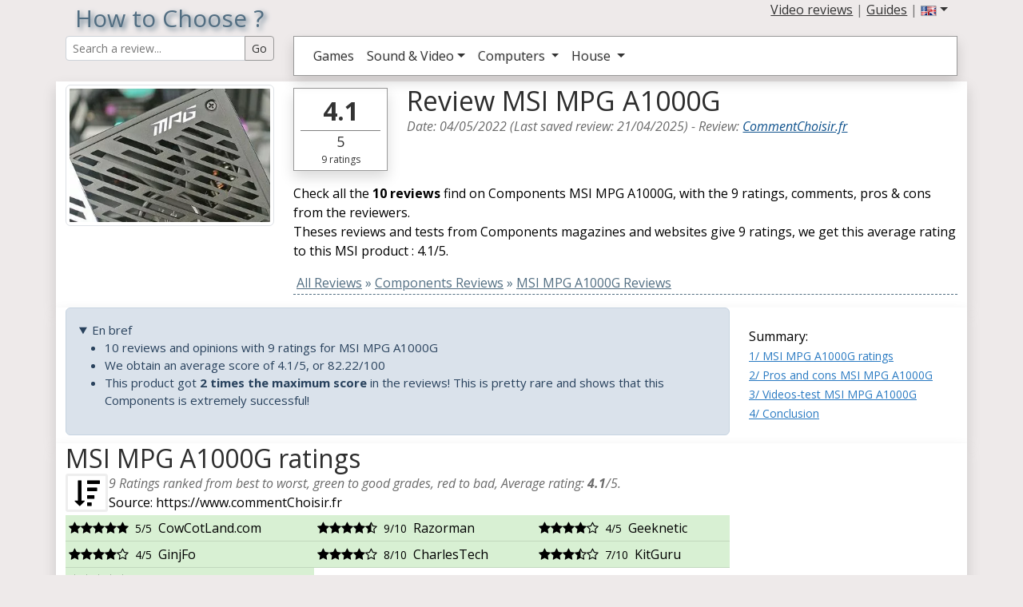

--- FILE ---
content_type: text/html; charset=iso-8859-1
request_url: https://www.commentchoisir.fr/en/review-MSI_MPG+A1000G.htm
body_size: 10822
content:
<!DOCTYPE html>
<html lang="en">
<head>
<title>MSI MPG A1000G Review: 10 reviews and 9 ratings: 4.1/5 on average</title>
<meta http-equiv="content-type" content="text/html;charset=ISO-8859-1">
<meta name="viewport" content="width=device-width, initial-scale=1.0">
<meta name="description" content="All 10 reviews find for Components MSI MPG A1000G. Pros & Cons, rating & review.">  
<meta name="keywords" content="review,Components,MSI,MPG A1000G,news,rating,tests,pros and cons,note,choice">
<meta http-equiv="X-UA-Compatible" content="IE=edge">
<link rel="dns-prefetch" href="https://cdnjs.cloudflare.com">
<link rel="dns-prefetch" href="https://www.googletagmanager.com/">
<link rel="preconnect" href="https://fonts.googleapis.com">
<link rel="preconnect" href="https://fonts.gstatic.com" crossorigin>
<meta name="robots" content="max-image-preview:large">
<link rel="canonical" href="https://www.commentchoisir.fr/en/review-MSI_MPG+A1000G.htm"/>
<link rel="alternate" hreflang="fr" href="https://www.commentchoisir.fr/test-MSI_MPG+A1000G.htm" />
<link rel="alternate" hreflang="de" href="https://www.commentchoisir.fr/de/test-MSI_MPG+A1000G.htm" />
<link rel="alternate" hreflang="es" href="https://www.commentchoisir.fr/es/analisis-MSI_MPG+A1000G.htm" />
<link rel="shortcut icon" href="https://www.commentchoisir.fr/img/ico_commentchoisir.gif" />
<link rel="preload" as="image" href="https://www.commentchoisir.fr/images/news/161187.jpg">
<link href="https://www.commentchoisir.fr/css/bootstrap.spacelab.min.css" rel="stylesheet">
<link href="https://cdnjs.cloudflare.com/ajax/libs/font-awesome/4.0.3/css/font-awesome.css" rel="stylesheet" />

<style type="text/css">
.amazdiv{margin:0;min-height:188px;background:white;border:1px solid #6D0019}.amazdivsticky{min-height:118px;}.amazdivtitre{text-align:center;line-height:1.0;height:33px;max-height:33px;overflow:hidden}.amaztitre{margin:0;padding:0;color:#6D0019;font-size:16px;line-height:1.0}.divnoteglobale{background:white;border:1px solid black;padding:4px;margin-top:8px;margin:4px;height:95px;width:80px;text-align:center;font-size:30px}.divtest{font-size:14px;margin-top:7px;margin-bottom:7px;padding-bottom:7px;border-bottom:1px solid grey}.alert{font-size:15px;margin-bottom:10px}.divtestnote{background:white;text-align:center;width:45px;height:45px;margin-right:4px;margin-left:4px;padding:4px;padding-bottom:6px;margin-top:0px;color:green;border:1px solid green}.divtestnotemax{border-top:1px solid green}.divtestnotebad{color:#a94442;border:1px solid #a94442}.divtestnotemaxbad{border-top:1px solid #a94442}.divtesttitre{color:black;font-size:24px;padding-top:2px}.divplateforme{background:#adcedb}.media-heading{margin:0;line-height:1.0}.score{font-size:18px;line-height:1.0}.notegreen{color:green}.notered{color:#a94442}#backgroundLink{position: fixed;width: 100%;height: 100%;top:127px;left: 0;}.backwhite{background:white !important}#amazvertical{position:sticky;top:0}em, h2 small{color:#6b6b6b}p{font-size:16px}h1,h2,h3,h4,h5,h6,hr,form{margin:0;padding:0}.h1_style{ font-weight:normal;font-size:30px;margin: 0;padding: 5px 0;text-align: center;color:rgb(82,110,130)}.sous_titre{letter-spacing:0.3em;text-transform: uppercase;position:relative;margin:0;padding:0;top:-2px;}.sh_b{-moz-box-shadow:1px 1px 12px rgb(82,110,130);-webkit-box-shadow:1px 1px 12px rgb(82,110,130);box-shadow:1px 1px 12px rgb(82,110,130)}.sh_t{text-shadow:rgb(82,110,130) 0.1em 0.1em 0.2em}.divborder{ border:1px solid black;-moz-border-radius: 25px 10px / 10px 25px;border-radius: 25px 10px / 10px 25px;z-index:5;background:white}.amazdivimage{height:120px;max-height:120px;overflow:hidden;text-align:center}.amazdivimagesticky{height:60px;max-height:60px;overflow:hidden;text-align:center}.idxopaque{padding:2px;background: none repeat scroll 0 0 #FFF;opacity:0.8;line-height:0.9;bottom: 0;left: 0;position: absolute;right: 0;max-height:40px;overflow:hidden}.idxopaque_jeux{padding:2px !important;background: none repeat scroll 0 0 #FFF;opacity:0.9;line-height:0.9;bottom: 0;left: 0;position: absolute;right: 0;overflow:hidden}.div_element{overflow:hidden;margin-bottom:7px;position:relative}.div_element span{color:#d24441}.idx_categ{margin-top:15px;}.idx_border{border-top:2px solid #337ab7;}.div_footer{background:white;margin-top:10px;margin-bottom:7px}.backwhite{background:white !important}.caption_test{font-size:14px;padding:2px;text-decoration:none;background: none repeat scroll 0 0 #FFF;opacity:0.8;line-height:0.9;bottom: 0;left: 0;position: absolute;right: 0;max-height:70px;overflow:hidden}.caption_test strong{color:#337ab7;font-size:16px}.caption_test strong:hover{text-decoration:underline}.media_test{font-size:14px;padding:0;text-decoration:none;color:black}.media_test span{color:rgb(232,110,110)}.media_test strong{color:#337ab7;font-size:14px}.media_test strong:hover{text-decoration:underline}.link_text{text-decoration:none;color:black}
</style>


<script async src="https://www.googletagmanager.com/gtag/js?id=G-0WRXEQSCL4"></script>
<script>
  window.dataLayer = window.dataLayer || [];
  function gtag(){dataLayer.push(arguments);}
  gtag('js', new Date());
  gtag('set', 'content_group', 'Components'); 
  gtag('config', 'G-0WRXEQSCL4');
</script>

<meta name="twitter:card" content="summary_large_image" />
<meta name="twitter:site" content="@CCommentchoisir" />
<meta name="twitter:title" content="MSI MPG A1000G Review: 10 reviews and 9 ratings: 4.1/5 on average" />
<meta name="twitter:description" content="All 10 reviews find for Components MSI MPG A1000G. Pros & Cons, rating & review." />
<meta name="og:url" content="https://www.commentchoisir.fr/en/review-MSI_MPG+A1000G.htm" /><meta name="og:title" content="MSI MPG A1000G Review: 10 reviews and 9 ratings: 4.1/5 on average" />
<meta name="og:description" content="All 10 reviews find for Components MSI MPG A1000G. Pros & Cons, rating & review." />
<meta name="og:image" content="https://www.commentchoisir.fr/images/rating/MSI_MPG_A1000G_en.jpg" />
<meta name="twitter:image" content="https://www.commentchoisir.fr/images/rating/MSI_MPG_A1000G_en.jpg" />
</head>
<body style="background-color:rgb(238, 234, 234)">
<div class='container' style='position:relative'>
	<header style='margin-bottom:7px'>
	<div class="row m-0">
		<div class='col-sm-12 col-lg-3'>
			<a href='https://www.commentchoisir.fr/en/' style='text-decoration:none'>
						<strong class='h1_style sh_t' style='font-size:30px'>How to Choose ?</strong>
						</a>
		</div>
		<div class='col-lg-9'>
			<div class="d-none d-lg-block m-0 p-0">
			<div class="d-flex flex-row-reverse m-0 p-0">
				  
					<div class="dropdown">
					<a href="#" class="dropdown-toggle text-dark" role="button" data-bs-toggle="dropdown" aria-expanded="false"><img src="https://www.commentchoisir.fr/img/us-uk.png" alt="EN" width="20" height="20"></a>
					<ul class="dropdown-menu dropdown-menu-end dropdown-menu-lg-start" role="menu">
                      <li id='lang_fr'><a class="dropdown-item text-dark" href="https://www.commentchoisir.fr/test-MSI_MPG+A1000G.htm" title="French version"><img src="https://www.commentchoisir.fr/img/fr.png" alt="FR" width="32" height="32"></a></li>
                      <li id='lang_de'><a class="dropdown-item text-dark" href="https://www.commentchoisir.fr/de/test-MSI_MPG+A1000G.htm" title="German version"><img src="https://www.commentchoisir.fr/img/de.png" alt="DE" width="32" height="32"></a></li>
                      <li id='lang_es'><a class="dropdown-item text-dark" href="https://www.commentchoisir.fr/es/analisis-MSI_MPG+A1000G.htm" title="Spannish version"><img src="https://www.commentchoisir.fr/img/es.png" alt="ES" width="32" height="32"></a></li>
					</ul>
					</div>
					<div>&nbsp;</div>
					<div>
					<a class="text-dark" href="/en/video_reviews.htm" title="video review">Video reviews</a> | 
					<a class="text-dark" href="/en/articles/" title="articles">Guides</a> | 
					</div>
						</div>
			</div>
		</div>
	</div>
	<div class="row">
	 <div class='col-lg-3'>
		<div class="d-none d-lg-block">
			<form method="get" action="/en/recherche.php">
			<div class="input-group input-group-sm">
			  <input type="text" class="form-control text-dark" style='color:#526e82' id="search_top" name='q' value="" placeholder="Search a review..." aria-label="Search Reviews" aria-describedby="button-go">
			  <input class="btn btn-outline-secondary text-dark" type="submit" value='Go' id="button-go">
			</div>
			</form>
		</div>
	 </div>
	 <div class='col-sm-12 col-lg-9'>

		   <nav class="navbar navbar-expand-lg border bg-white border-secondary shadow text-black p-1 m-0" role="navigation"><div class="container-fluid"><form method="get" class="d-flex d-lg-none" action="/en/recherche.php"><div class="input-group input-group-sm"><input type="text" class="form-control" style='color:#526e82' id="search_top2" name='q' value="" placeholder="Search a review..." aria-label="Search Reviews" aria-describedby="button-go2"><input class="btn btn-outline-secondary text-dark" type="submit" value='Go' id="button-go2"></div></form><button class="navbar-toggler" type="button" data-bs-toggle="collapse" data-bs-target="#navbarSupportedContent" aria-controls="navbarSupportedContent" aria-expanded="false" aria-label="Toggle navigation"><span class="navbar-toggler-icon"></span></button><div class="collapse navbar-collapse" id="navbarSupportedContent"><ul class="navbar-nav me-auto mb-2 mb-lg-0"><li class="nav-item" id='jeux'><a class="nav-link text-dark" href="/en/video-games/" title="Video Games">Games</a></li><li class="nav-item dropdown"><a class="nav-link dropdown-toggle text-dark" href="#" role="button" data-bs-toggle="dropdown" aria-expanded="false">Sound & Video<span class="caret"></span></a><ul class="dropdown-menu" role="menu" aria-labelledby="dropdownMenu2"><li id='telephone'><a class="dropdown-item" href="/en/smartphones/" title="Smartphones">Smartphones Reviews</a></li><li id='montres'><a class="dropdown-item" href="/en/smartwatches/" title="Smartwatches">Smartwatches Reviews</a></li><li id='televiseur'><a class="dropdown-item" href="/en/televisions/" title="Televisions">TV Reviews</a></li><li id='tablette'><a class="dropdown-item" href="/en/tablets/" title="Tablets">Tablets Reviews</a></li><li id='videoprojecteur'><a class="dropdown-item" href="/en/video-projectors/" title="Video projecteur">Video Projectors Reviews</a></li></ul></li><li class="nav-item dropdown"><a class="nav-link dropdown-toggle text-dark" href="#" role="button" data-bs-toggle="dropdown" aria-expanded="false">Computers <span class="caret"></span></a><ul class="dropdown-menu" role="menu" aria-labelledby="dropdownMenu2"><li id='portables'><a class="dropdown-item" href="/en/laptops/" title="Laptop">Laptops Reviews</a></li><li id='souris'><a class="dropdown-item" href="/en/mouses/" title="Mouse">Mouses Reviews</a></li><li id='moni'><a class="dropdown-item" href="/en/monitors/" title="Monitors">Monitors Reviews</a></li><li id='clavier'><a class="dropdown-item" href="/en/keyboards/" title="keyboards">keyboards Reviews</a></li><li id='imprimantes'><a class="dropdown-item" href="/en/printers/" title="Printers">Printers Reviews</a></li><li id='carte-graphique'><a class="dropdown-item" href="/en/graphics-cards/" title="Graphics Cards">Graphics Cards Reviews</a></li></ul></li><li class="nav-item dropdown"><a class="nav-link dropdown-toggle text-dark" href="#" role="button" data-bs-toggle="dropdown" aria-expanded="false">House <span class="caret"></span></a><ul class="dropdown-menu" role="menu" aria-labelledby="dropdownMenu2"><li id='domotique'><a class="dropdown-item" href="/en/automation/" title="Automation">Automation Reviews</a></li><li id='bricolage'><a class="dropdown-item" href="/en/tools/" title="Tools">Tools Reviews</a></li><li id='cuisine'><a class="dropdown-item" href="/en/kitchen/" title="Kitchen">Kitchen Reviews</a></li><li id='aspirateur'><a class="dropdown-item" href="/en/vacuum/" title="Vacuum">Vacuum Reviews</a></li><li id='aspirateur-robot'><a class="dropdown-item" href="/en/robot-vacuums/" title="Robot Vacuums">Robot Vacuums Reviews</a></li><li id='drones'><a class="dropdown-item" href="/en/drones/" title="Drones">Drones Reviews</a></li></ul></li></ul></div></div></nav>
            						      </div>
    </header>
	<main>
<div itemscope itemtype="http://schema.org/Article">
<div itemprop="articleBody" class="text-black">
    <div class='row shadow backwhite'>
        <div class='col-lg-3 col-sm-12 col-12'>
			<picture>
			  <source srcset="https://www.commentchoisir.fr/images/news/webp/161187.webp" type="image/webp">
			  <source srcset="https://www.commentchoisir.fr/images/news/161187.jpg" type="image/jpeg"> 
			  <img fetchpriority="high" src="https://www.commentchoisir.fr/images/news/161187.jpg" alt="Review MSI MPG A1000G" title="Review MSI MPG A1000G" class="img-thumbnail img-fluid" width="360" height="162" style='margin-top:4px;width:100%'>
			</picture>
			
		</div>
        <div class='col-lg-9 col-sm-12 col-12'>
			<div class='row'>
				 <div class='col-lg-2 col-sm-2 col-3'>
					<div class='shadow border border-secondary mt-2 p-1 px-2 text-center text-dark'>
					<strong class="fs-2">4.1</strong><div style='border-top:1px solid grey;font-size:18px'><span>5</span></div>
					<div style='font-size:12px'><span>9</span> ratings</div>
				    </div>
				 </div>
				<div class='col-lg-10 col-sm-10 col-9'>
					<meta itemprop="description" content="All 10 reviews find for Components MSI MPG A1000G. Pros & Cons, rating & review.">
					<meta itemprop="image" content="https://www.commentchoisir.fr/images/rating/MSI_MPG_A1000G_en.jpg">
					<meta itemprop="mainEntityOfPage" content="Mycontent" itemscope itemType="https://schema.org/WebPage" itemid="https://www.commentchoisir.fr/en/review-MSI_MPG+A1000G.htm"/>
					<meta itemprop="headline" content="All the 10 reviews for MSI MPG A1000G">
					<span itemprop=speakable itemscope itemtype=http://schema.org/SpeakableSpecification>
					  <meta itemprop=cssSelector content=".question_reponse">
					</span>
				   <h1 itemprop="name" class="mt-1" style='font-size:34px'>Review MSI MPG A1000G</h1>
				   <em>Date: <time itemprop="datePublished" datetime="2022-05-04T00:00:00+00:00">04/05/2022</time></span> (Last saved review: <time itemprop="dateModified" datetime="2025-04-21T00:00:00+00:00">21/04/2025</time>) 
				   - <span itemprop="about" itemscope itemtype="https://schema.org/Thing"><span itemprop="name">Review</span>:<meta itemprop="url" content="https://www.wikidata.org/wiki/Q265158"></span> <span itemprop="author" itemscope itemtype="https://schema.org/Organization"><a href="https://www.commentchoisir.fr/a_propos.php" itemprop="url" style='color:#0f528d'><span itemprop="name">CommentChoisir.fr</span></a></em><br>
				   <span itemprop="publisher" itemscope itemtype="https://schema.org/Organization"><span itemprop="logo" itemscope itemtype="https://schema.org/ImageObject"><meta itemprop="url" content="https://www.commentchoisir.fr/img/how-to-choose_1.jpg"><meta itemprop="width" content="800"><meta itemprop="height" content="600"></span><meta itemprop="name" content="CommentChoisir.fr"></span>
			   
				</div>
			</div>
			<p class="mt-3">
						Check all the <strong>10 reviews</strong> find on  Components MSI MPG A1000G, with the 9 ratings, comments, pros & cons from the reviewers.
			<br \>Theses reviews and tests from Components magazines and websites give 9 ratings, we get this average rating to this MSI product : 4.1/5.<br \>
					                       <div style='width:100%;border-bottom:1px dashed rgb(82,110,130);padding-bottom:2px;color:rgb(82,110,130)' itemscope itemtype="http://schema.org/BreadcrumbList">
        <div style='display:inline' itemprop="itemListElement" itemscope itemtype="http://schema.org/ListItem">
            &nbsp;<a itemprop="item" href="https://www.commentchoisir.fr/en/" style='color:rgb(82,110,130)'><span itemprop="name">All Reviews</span></a><meta itemprop="position" content="1" />
        </div>
                                <div style='display:inline' itemprop="itemListElement" itemscope itemtype="http://schema.org/ListItem">
						     » <a itemprop="item" href="//www.commentchoisir.fr/en/components/" style='color:rgb(82,110,130)'><span itemprop="name">Components Reviews</span></a><meta itemprop="position" content="2" />
            			</div>
                                <div style='display:inline' itemprop="itemListElement" itemscope itemtype="http://schema.org/ListItem">
						     » <a itemprop="item" href="//www.commentchoisir.fr/en/review-MSI_MPG+A1000G.htm" style='color:rgb(82,110,130)'><span itemprop="name">MSI MPG A1000G Reviews</span></a><meta itemprop="position" content="3" />
            			</div>
                </div>
    			</p>
			
		</div>
		
	</div>
	<div class='row shadow backwhite'>
																		
																																																													        <div class='col-lg-9 col-12'>	
			
		   		   <details open class="alert alert-primary">
			<summary>En bref</summary>
			<ul>
							<li>10 reviews and opinions with 9 ratings for MSI MPG A1000G</li>
				<li>We obtain an average score of 4.1/5, or 82.22/100</li>
									<li>This product got <strong>2 times the maximum score </strong> in the reviews! This is pretty rare and shows that this Components is extremely successful!</li>					   
			</ul>
		   </details>
		    
           
		   
		   
		   
		   
        </div>
		<div class='col-lg-3'>	
	 <br><span id="summary">
	 Summary:<br>
	 <small>
	   <a href="#1-ratings">1/ MSI MPG A1000G ratings</a><br>
	   <a href="#2-pros-cons">2/ Pros and cons MSI MPG A1000G</a><br>
	   <a href="#3-videos-test">3/ Videos-test MSI MPG A1000G</a><br>
	   <a href="#4-conclusion">4/ Conclusion</a>
		</small></span>	
        </div>	   
	   
	
    </div>
	
   <div id='div_all' class='row shadow backwhite pb-3'>
    <div class='col-lg-9 col-12' id="1-ratings">
		<div id="resumeratings_all">
		<h2 style="margin:0px">MSI MPG A1000G ratings</h2>
				<div><div class="pull-left" style="width:52px;height:52px;margin-right:2px"><i class="fa fa-sort-amount-desc fa-2x fa-border"></i></div> <em><span>9</span> Ratings ranked from best to worst, green to good grades, red to bad,
		 Average rating: <strong>4.1</strong>/<span>5</span>.</em><br>Source: https://www.commentChoisir.fr<div class="clearfix"></div></div>
		 		<div class="table-responsive">
		<table class="table table-sm" style="margin:0">
		<tbody>
                                        </tr><tr class="table-success"><td><i class="fa fa-star fa-1x"></i><i class="fa fa-star fa-1x"></i><i class="fa fa-star fa-1x"></i><i class="fa fa-star fa-1x"></i><i class="fa fa-star fa-1x"></i>&nbsp;&nbsp;<small>5/5</small>&nbsp;&nbsp;<span>CowCotLand.com</span></td><td><i class="fa fa-star fa-1x"></i><i class="fa fa-star fa-1x"></i><i class="fa fa-star fa-1x"></i><i class="fa fa-star fa-1x"></i><i class="fa fa-star-half-o fa-1x"></i>&nbsp;&nbsp;<small>9/10</small>&nbsp;&nbsp;<span>Razorman</span></td><td><i class="fa fa-star fa-1x"></i><i class="fa fa-star fa-1x"></i><i class="fa fa-star fa-1x"></i><i class="fa fa-star fa-1x"></i><i class="fa fa-star-o fa-1x"></i>&nbsp;&nbsp;<small>4/5</small>&nbsp;&nbsp;<span>Geeknetic</span></td></tr><tr class="table-success"><td><i class="fa fa-star fa-1x"></i><i class="fa fa-star fa-1x"></i><i class="fa fa-star fa-1x"></i><i class="fa fa-star fa-1x"></i><i class="fa fa-star-o fa-1x"></i>&nbsp;&nbsp;<small>4/5</small>&nbsp;&nbsp;<span>GinjFo</span></td><td><i class="fa fa-star fa-1x"></i><i class="fa fa-star fa-1x"></i><i class="fa fa-star fa-1x"></i><i class="fa fa-star fa-1x"></i><i class="fa fa-star-o fa-1x"></i>&nbsp;&nbsp;<small>8/10</small>&nbsp;&nbsp;<span>CharlesTech</span></td><td><i class="fa fa-star fa-1x"></i><i class="fa fa-star fa-1x"></i><i class="fa fa-star fa-1x"></i><i class="fa fa-star-half-o fa-1x"></i><i class="fa fa-star-o fa-1x"></i>&nbsp;&nbsp;<small>7/10</small>&nbsp;&nbsp;<span>KitGuru</span></td></tr><tr class="table-success"><td><i class="fa fa-star fa-1x"></i><i class="fa fa-star fa-1x"></i><i class="fa fa-star fa-1x"></i><i class="fa fa-star-o fa-1x"></i><i class="fa fa-star-o fa-1x"></i>&nbsp;&nbsp;<small>3/5</small>&nbsp;&nbsp;<span>Tom's Hardware</span></td></tr>
		</tbody>
		</table>
		</div>
			<div class="row">
					<div class="col-12">
										<em>1 Preview or review without rating:</em><small> Real Hardware</small>
										</div>
				</div>
		</div>
		           
	</div>
	 <div class='col-lg-3'>
	 	 <script async src="https://pagead2.googlesyndication.com/pagead/js/adsbygoogle.js?client=ca-pub-5501631000399510"
     crossorigin="anonymous"></script>
<!-- cc_coté -->
<ins class="adsbygoogle"
     style="display:block"
     data-ad-client="ca-pub-5501631000399510"
     data-ad-slot="6231142090"
     data-ad-format="auto"
     data-full-width-responsive="true"></ins>
<script>
     (adsbygoogle = window.adsbygoogle || []).push({});
</script>
	 </div>
	 	</div>

<div style="background-color:#f9f9f9">
																							            				<div>
				
				<div class='row' style='margin-top:5px'>
				
									
				
					<div class='col-md-3 col-4'><div class="shadow border border-dark bg-white text-center" style='margin:5px;margin-bottom:15px;padding-top:10px;'><a href='https://www.amazon.com/s/?url=search-alias%3Daps&field-keywords=MSI%20MPG%20A1000G&linkCode=ur2&tag=cctest-20' class='amaz' target='_blank' rel="sponsored"><div class='amazdivtitre'><strong class="amaztitre">MSI MPG A1000G</strong></div><div class='amazdivimage'><img loading="lazy" src="https://www.commentchoisir.fr/images/news/161187.jpg" alt="MSI MPG A1000G" title="MSI MPG A1000G" class="img-fluid" width="200" height="160"></a></div></a><div class="gap-2 m-1"><a class='btn btn-sm btn-success amaz lh-1' href='https://www.amazon.com/s/?url=search-alias%3Daps&field-keywords=MSI%20MPG%20A1000G&linkCode=ur2&tag=cctest-20' target='_blank' rel="sponsored"><span class='fa fa-shopping-cart'></span> SEE OFFER<br><small>Amazon</small></a></div></div></div><div class='col-md-3 col-4'><div class="shadow border border-dark bg-white text-center" style='margin:5px;margin-bottom:15px;padding-top:10px;'><a href='http://s.click.aliexpress.com/e/0KzzELW?SearchText=MSI+MPG+A1000G' class='amaz' target='_blank' rel="sponsored"><div class='amazdivtitre'><strong class="amaztitre">MSI MPG A1000G</strong></div><div class='amazdivimage'><img loading="lazy" src="https://www.commentchoisir.fr/images/news/161187.jpg" alt="MSI MPG A1000G" title="MSI MPG A1000G" class="img-fluid" width="200" height="160"></a></div></a><div class="gap-2 m-1"><a class='btn btn-sm btn-success amaz lh-1' href='http://s.click.aliexpress.com/e/0KzzELW?SearchText=MSI+MPG+A1000G' target='_blank' rel="sponsored"><span class='fa fa-shopping-cart'></span> SEE OFFER<br><small>AliExpress</small></a></div></div></div>							</div>
            			</div>


    <div class='row shadow backwhite' id='pour_contre'>
    <div class='col-12'>
    <h2 id="2-pros-cons">Pros and cons for MSI MPG A1000G <small>List of reviews and ratings</small></h2>
    <p>To better compare, we looked for you the advantages and disadvantages of Below and the notes given by specialized sites.</p>
	<div class="row">
	<hr><div class='col-xs-12 col-lg-12'>
   
                    <div class='row'><div class='col-md-2 col-xs-12'><div class='row'><div class="col-6 col-sm-12"><div class='sh_b pull-left ms-0 divtestnote'><div><strong class="score">5</strong><div class="divtestnotemax fs-6" style="margin:0;padding:0;line-height:0.8"><small style="margin:0;padding:0">5</small></div></div></div><div style="white-space: nowrap"><div class="text-black"><i class="fa fa-star fa-lg sh_t"></i><i class="fa fa-star fa-lg sh_t"></i><i class="fa fa-star fa-lg sh_t"></i><i class="fa fa-star fa-lg sh_t"></i><i class="fa fa-star fa-lg sh_t"></i></div><em><strong class="text-black">CowCotLand.com</strong></em></div><div class="clearfix"></div></div></div></div><div class='col-md-5 col-xs-6' style='padding-left:7px;padding-right:7px'><div class='alert alert-success mb-0 p-1'><strong>Design</strong><br />
Finish<br />
ATX 3.0/Gen 5<br />
Tensions<br />
Consumption<br />
Silence<br />
</div></div><div class='col-md-5 col-xs-6' style='padding-left:7px'><div class='alert alert-danger mb-0 p-1'><strong>Not the freshest</strong><br />
</div></div></div><div class="divtest mt-0"> <small><em>reviewed at 06/11/2023</em></small> - <a href="https://www.cowcotland.com/articles/4037/msi-mpg-a1000g-de-la-tres-bonne-alim-atx-3-0.html" target='_blank'>[read the full review on CowCotLand.com]</a><br></div>                <div class='row'><div class='col-md-2 col-xs-12'><div class='row'><div class="col-6 col-sm-12"><div class='sh_b pull-left ms-0 divtestnote'><div><strong class="score">9</strong><div class="divtestnotemax fs-6" style="margin:0;padding:0;line-height:0.8"><small style="margin:0;padding:0">10</small></div></div></div><div style="white-space: nowrap"><div class="text-black"><i class="fa fa-star fa-lg sh_t"></i><i class="fa fa-star fa-lg sh_t"></i><i class="fa fa-star fa-lg sh_t"></i><i class="fa fa-star fa-lg sh_t"></i><i class="fa fa-star-half-o fa-lg sh_t"></i></div><em><strong class="text-black">Razorman</strong></em></div><div class="clearfix"></div></div></div></div></div><div class="divtest mt-0"><strong class='notegreen'>[9/10]</strong> <small><em>reviewed at 15/06/2023</em></small> - Review MSI MPG A1000G PCIE5 <a href="https://www.razorman.net/reviewshardware/review-msi-mpg-a1000g-pcie5/" target='_blank'>[read the full review on Razorman]</a><br><strong class='notegreen'>[10/10]</strong> <small><em>reviewed at 16/02/2025</em></small> - Test MSI MPG A1000GS PCIe5 en Español <a href="https://www.razorman.net/reviewshardware/msi-mpg-a1000gs-pcie5-review-en-espanol/" target='_blank'>[read the full review on Razorman]</a><br></div>                                <div class='row'><div class='col-md-2 col-xs-12'><div class='row'><div class="col-6 col-sm-12"><div class='sh_b pull-left ms-0 divtestnote'><div><strong class="score">4</strong><div class="divtestnotemax fs-6" style="margin:0;padding:0;line-height:0.8"><small style="margin:0;padding:0">5</small></div></div></div><div style="white-space: nowrap"><div class="text-black"><i class="fa fa-star fa-lg sh_t"></i><i class="fa fa-star fa-lg sh_t"></i><i class="fa fa-star fa-lg sh_t"></i><i class="fa fa-star fa-lg sh_t"></i><i class="fa fa-star-o fa-lg sh_t"></i></div><em><strong class="text-black">GinjFo</strong></em></div><div class="clearfix"></div></div></div></div></div><div class="divtest mt-0"> <small><em>reviewed at 07/09/2023</em></small> - <a href="https://www.ginjfo.com/dossiers/tests-materiel/composants/alimentations/test-mpg-a1000g-pcie-5-0-de-msi-20230907" target='_blank'>[read the full review on GinjFo]</a><br></div>                <div class='row'><div class='col-md-2 col-xs-12'><div class='row'><div class="col-6 col-sm-12"><div class='sh_b pull-left ms-0 divtestnote'><div><strong class="score">4</strong><div class="divtestnotemax fs-6" style="margin:0;padding:0;line-height:0.8"><small style="margin:0;padding:0">5</small></div></div></div><div style="white-space: nowrap"><div class="text-black"><i class="fa fa-star fa-lg sh_t"></i><i class="fa fa-star fa-lg sh_t"></i><i class="fa fa-star fa-lg sh_t"></i><i class="fa fa-star fa-lg sh_t"></i><i class="fa fa-star-o fa-lg sh_t"></i></div><em><strong class="text-black">Geeknetic</strong></em></div><div class="clearfix"></div></div><div class="col-6"><div class="d-block d-sm-none"><picture><source srcset="/images/news/webp/235425.webp" type="image/webp"><source srcset="/images/news/235425.jpg" type="image/jpeg"><img loading="lazy" width="169" height="95" class="img-thumbnail img-fluid" src="/images/news/235425.jpg" alt="MSI MPG A1000G reviewed by Geeknetic" title="MSI MPG A1000G reviewed by Geeknetic"></picture></div></div></div><div class="d-none d-lg-block"><picture><source srcset="/images/news/webp/235425.webp" type="image/webp"><source srcset="/images/news/235425.jpg" type="image/jpeg"><img loading="lazy" width="169" height="95" class="img-thumbnail img-fluid" src="/images/news/235425.jpg" alt="Review MSI MPG A1000G by Geeknetic" title="MSI MPG A1000G reviewed by Geeknetic"></picture></div></div><div class='col-md-5 col-xs-6' style='padding-left:7px;padding-right:7px'><div class='alert alert-success mb-0 p-1'><strong>Configurable hybrid ventilation mode by the user</strong><br />
A very compact format for a 1000W power source.<br />
It offers a 600W PCI Gen5 12VHPWR connector.<br />
12VHPWR dual PEG 8x cable<br />
Excellent levels of efficiency and performance<br />
</div></div><div class='col-md-5 col-xs-6' style='padding-left:7px'><div class='alert alert-danger mb-0 p-1'><strong>MSI has corrected the shortcomings of the previous model, nothing else to add.</strong><br />
</div></div></div><div class="divtest mt-0"><strong class='notegreen'>[4/5]</strong> <small><em>reviewed at 04/05/2022</em></small> - Test MSI MPG A1000G <a href="https://www.geeknetic.es/Review/2290/MSI-MPG-A1000G-Review.html" target='_blank'>[read the full review on Geeknetic]</a><br><strong class='notegreen'>[4/5]</strong> <small><em>reviewed at 27/09/2023</em></small> - Test MSI MPG A1000G PCIE5 <a href="https://www.geeknetic.es/Review/2675/MSI-MPG-A1000G-PCIE5-Review.html" target='_blank'>[read the full review on Geeknetic]</a><br></div>                <div class='row'><div class='col-md-2 col-xs-12'><div class='row'><div class="col-6 col-sm-12"><div class='sh_b pull-left ms-0 divtestnote'><div><strong class="score">8</strong><div class="divtestnotemax fs-6" style="margin:0;padding:0;line-height:0.8"><small style="margin:0;padding:0">10</small></div></div></div><div style="white-space: nowrap"><div class="text-black"><i class="fa fa-star fa-lg sh_t"></i><i class="fa fa-star fa-lg sh_t"></i><i class="fa fa-star fa-lg sh_t"></i><i class="fa fa-star fa-lg sh_t"></i><i class="fa fa-star-o fa-lg sh_t"></i></div><em><strong class="text-black">CharlesTech</strong></em></div><div class="clearfix"></div></div></div></div></div><div class="divtest mt-0"> <small><em>reviewed at 20/08/2024</em></small> - <a href="https://charlestech.fr/test-msi-mpg-a1000g-pcie5-une-alimentation-elegante-et-design-mais-pourquoi-faire/" target='_blank'>[read the full review on CharlesTech]</a><br></div>                        <div class='row'><div class='col-md-2 col-xs-12'><div class='row'><div class="col-6 col-sm-12"><div class='sh_b pull-left ms-0 divtestnote'><div><strong class="score">7</strong><div class="divtestnotemax fs-6" style="margin:0;padding:0;line-height:0.8"><small style="margin:0;padding:0">10</small></div></div></div><div style="white-space: nowrap"><div class="text-black"><i class="fa fa-star fa-lg sh_t"></i><i class="fa fa-star fa-lg sh_t"></i><i class="fa fa-star fa-lg sh_t"></i><i class="fa fa-star-half-o fa-lg sh_t"></i><i class="fa fa-star-o fa-lg sh_t"></i></div><em><strong class="text-black">KitGuru</strong></em></div><div class="clearfix"></div></div></div></div></div><div class="divtest mt-0"> <small><em>reviewed at 18/02/2025</em></small> - <a href="https://www.kitguru.net/components/power-supplies/zardon/msi-mpg-a1000gs-pcie5-atx-v3-1-psu-review/" target='_blank'>[read the full review on KitGuru]</a><br></div>                        <div class='row'><div class='col-md-2 col-xs-12'><div class='row'><div class="col-6 col-sm-12"><div class='sh_b pull-left ms-0 divtestnote'><div><strong class="score">3</strong><div class="divtestnotemax fs-6" style="margin:0;padding:0;line-height:0.8"><small style="margin:0;padding:0">5</small></div></div></div><div style="white-space: nowrap"><div class="text-black"><i class="fa fa-star fa-lg sh_t"></i><i class="fa fa-star fa-lg sh_t"></i><i class="fa fa-star fa-lg sh_t"></i><i class="fa fa-star-o fa-lg sh_t"></i><i class="fa fa-star-o fa-lg sh_t"></i></div><em><strong class="text-black">Tom's Hardware</strong></em></div><div class="clearfix"></div></div></div></div></div><div class="divtest mt-0"> <small><em>reviewed at 07/11/2024</em></small> - <a href="https://www.tomshardware.com/pc-components/power-supplies/msi-mpg-a1000g-pcie-5-psu-review" target='_blank'>[read the full review on Tom's Hardware]</a><br></div>                        <div class='row'><div class='col-md-2 col-xs-12'><div class='row'><div class="col-6 col-sm-12"><div class='sh_b pull-left ms-0 divtestnote'>-</div><div style="white-space: nowrap"><div class='hidden-xs'><small><em>not scored</em></small></div><em><strong class="text-black">Real Hardware</strong></em></div><div class="clearfix"></div></div></div></div></div><div class="divtest mt-0"> <small><em>reviewed at 21/04/2025</em></small> - <a href="https://realhardwarereviews.com/msi-mpg-a1000gs-review/" target='_blank'>[read the full review on Real Hardware]</a><br></div>            </div>
	
		
	</div>
  </div>
 
</div>
	
	<div class='row shadow backwhite pb-3 mt-3'>
      <div class=''>
        <div class='row'>
            <div class='col-xs-12'>
            <h2><i class="fa fa-users"></i> MSI MPG A1000G Users & Customers reviews</h2>
            <p>(affiliate links)</p>
            			</div>
        </div>
        <div class='row'>
      		          		  			                                                    						
		            <div class='col-lg-2 col-md-3 col-sm-4 col-6'>
                <div class='card text-center bg-primary text-white'>
				 <div class="card-body">
								                <strong>amazon.com</strong><br>
				                                    											<br><a href="https://www.amazon.com/s/?url=search-alias%3Daps&field-keywords=MSI%20MPG%20A1000G&linkCode=ur2&tag=cctest-20" class="btn btn-block btn-success btn-sm" target='_blank' rel="sponsored">check availability</a><br>
					                								</div>
              </div>
          </div>
		        		          		  				
														
		            <div class='col-lg-2 col-md-3 col-sm-4 col-6'>
                <div class='card text-center bg-primary text-white'>
				 <div class="card-body">
								                <strong>AliExpress</strong><br>
				                                    											<br><a href="http://s.click.aliexpress.com/e/0KzzELW?SearchText=MSI+MPG+A1000G" class="btn btn-block btn-success btn-sm" target='_blank' rel="sponsored">check availability</a><br>
					                								</div>
              </div>
          </div>
		        		          		  													
		            <div class='col-lg-2 col-md-3 col-sm-4 col-6'>
                <div class='card text-center bg-primary text-white'>
				 <div class="card-body">
								                <strong>geekbuying.com</strong><br>
				                                    											<br><a href="https://affiliate.geekbuying.com/deeplink.php?affid=3866&url=https%3A%2F%2Fwww.geekbuying.com%2Fsearch%3Fkeyword%3DMSI%2BMPG%2BA1000G" class="btn btn-block btn-success btn-sm" target='_blank' rel="sponsored">check availability</a><br>
					                								</div>
              </div>
          </div>
		        		  		        </div>
      </div>
    </div>
	
        <div class='row shadow backwhite pb-3 mt-3'>
        <div class='col-lg-6 col-md-5 col-xs-12'>
            <div style='padding:4px;'>
			            <h3>Reviews of others Components MSI</h3>
            <a href='/test-MSI_MPG+Z890+Carbon+Wifi.htm'>Test MSI MPG Z890 Carbon Wifi</a>,  <a href='/test-MSI_B860+GAMING+PLUS+WIFI.htm'>Test MSI B860 GAMING PLUS WIFI</a>,  <a href='/test-MSI_VELOX+300R+AIRFLOW+PZ.htm'>Test MSI VELOX 300R AIRFLOW PZ</a>,              <br><strong>... and find all reviews find for <a href='/en/brand-MSI.htm'>brand MSI</a></strong><br><br>
						            </div>
            <div class='row' style='margin-top:7px;border-top:1px solid grey'><div class='col-md-6'></div><div class='col-md-6'></div></div>
        </div>
        <div class='col-lg-6 col-md-7 col-xs-12'>
		
        <h3 class="mt-2"><i class="fa fa-comments"></i> Your review and rating for MSI MPG A1000G:</h3>
		<div id='div_add_comments'><div class="alert alert-info" role="alert">Did you buy or tested this product ? <button class="btn btn-success" id='butt_add_comments'>Give your opinion</button></div></div>
		<hr>
									<br>
		<div class='hidden-xs' id="searchamaz">
				</div>
        </div>
    </div>
	</div>
		
	<div class='row shadow backwhite mt-2'>
	<div class="col-12 text-black">
	<h2 id="4-conclusion">Infos et Conclusion</h2>
	
	<p class='m-0 p-0'>
						<strong>MSI MPG A1000G review :
						
           				                    												With an average rating of 4.1/5, you can buy MSI MPG A1000G with your eyes closed (or almost). The opinions of the testers seem unanimous !
											                                      </strong>
		   </p>
	
		<p class='question_reponse m-0'>
	<h3>What rating did MSI MPG A1000G get?</h3>
	An average rating of 4.1/5 with 9 ratings. <br>
	This Components got 2 times the maximum score in the reviews!	
	<h3>What price ?</h3>
	 
	(<a target="_blank" rel="sponsored" style="word-wrap:normal;white-space: normal;" href="https://www.amazon.com/s/?url=search-alias%3Daps&field-keywords=MSI%20MPG%20A1000G&linkCode=ur2&tag=cctest-20">Check the price: amazon</a>)
	
		<br>
		<img id="image_big" class="img-fluid" loading="lazy" src="https://www.commentchoisir.fr/images/rating/MSI_MPG_A1000G_en.jpg?refresh=1" alt="Ratings MSI MPG A1000G">	
		</p>
	
	</div>
	</div>  
	
    <div class="d-block d-sm-none";>
	    <div class='row shadow backwhite mt-3'>
		
      <div class='col-12'>
			<strong>Others Components:</strong>
						<small><br>[4.3<small>/5</small>] <a href="/en/review-Hyte_X50.htm" title="4 notes et 4.3/5 en moyenne">Hyte X50</a></small>
			 	  </div>      
	</div>
	</div>
	
	
	<div class="modal fade" id="myModal" tabindex="-1" role="dialog" aria-labelledby="myModalLabel"><div class="modal-dialog" role="document"><div class="modal-content"><div class="modal-header"><h4 class="modal-title" id="myModalLabel">Partager les notes...</h4><button type="button" class="btn-close" data-bs-dismiss="modal" aria-label="Close"></button></div><div class="modal-body">Pour partager ce tableau de notes & tests, copier/Coller ce code dans votre site web : <br><div class='row'><div id="modalbodytest" style='padding:5px;margin-top:7px'><h5>Iframe à placer sur votre site :</h5><textarea style="width:100%;height:100px"><iframe title="Partager les tests" src='https://www.commentchoisir.fr/en/embed-MSI_MPG+A1000G.htm' frameborder='0' scrolling='no' style='min-height:660px;max-width:390px;width:100%; height:100%;overflow:hidden;'></textarea></iframe></div><br><br><h5 class="mt-2">Images à partager:</h5><div id="modalbodyimg" style='padding:5px;margin-top:7px'></div></div></div><div class="modal-footer"><button type="button" class="btn btn-secondary" data-bs-dismiss="modal">Fermer</button></div></div></div></div><div class="modal fade" id="myModalComment" tabindex="-1" role="dialog" aria-labelledby="myModalLabel2"><div class="modal-dialog" role="document"><div class="modal-content"><div class="modal-header"><h4 class="modal-title" id="myModalLabel2">Donnez votre avis</h4><button type="button" class="btn-close" data-bs-dismiss="modal" aria-label="Close"></button></div><div class="modal-body"><iframe loading="lazy" id="fram_form" data-src="test_form.php?lang_want=en&marq=MSI&mod=MPG A1000G" width="100%" height="430px" frameBorder="0"></iframe></div><div class="modal-footer"><button type="button" class="btn btn-secondary" data-bs-dismiss="modal">Fermer</button></div></div></div></div>
	

	
	<style>
	.tmp_mystyle {
	  background-color: white;
	  color: #333;
	  border:1px solid grey;
	  max-width:415px;
	}
	</style>
	<script type="text/javascript">
	
	var is_desktop = window.matchMedia("screen and (min-width:1400px)").matches;
	if(is_desktop){
		fnc_partage_big('resumeratings_all');
	}
	
	const ele_myModalComment = document.getElementById('myModalComment');
	ele_myModalComment.addEventListener('show.bs.modal', event => {
	  // Button that triggered the modal
	  const ele_frame = document.getElementById('fram_form');
	  ele_frame.src = ele_frame.getAttribute('data-src');
	})

	
	function hiddenClone(element){
		var clone = element.cloneNode(true);
		var style = clone.style;
		style.position = 'relative';
		style.top = 0;
		style.left = 0;
		clone.style.backgroundColor = "white";
		clone.classList.remove("sh_b");
		clone.classList.remove("backwhite");
		clone.classList.add("tmp_mystyle");
		clone.setAttribute("id", "newDivId");
				
		let test_elements = clone.querySelectorAll('#newDivId #btn_partage');
		test_elements[0].remove();
		let div_partage = clone.querySelectorAll('#newDivId #divpartage')
		div_partage[0].innerHTML = '<strong><small>CommentChoisir.fr</small></strong>';
		
		
		document.body.appendChild(clone);
		return clone;
	}
	function base64ToBlob(base64, mime) 
	{
		mime = mime || '';
		var sliceSize = 1024;
		var byteChars = window.atob(base64);
		var byteArrays = [];
		for (var offset = 0, len = byteChars.length; offset < len; offset += sliceSize) {
			var slice = byteChars.slice(offset, offset + sliceSize);

			var byteNumbers = new Array(slice.length);
			for (var i = 0; i < slice.length; i++) {
				byteNumbers[i] = slice.charCodeAt(i);
			}
			var byteArray = new Uint8Array(byteNumbers);

			byteArrays.push(byteArray);
		}

		return new Blob(byteArrays, {type: mime});
	}
	function getScript(source, callback) {
		var script = document.createElement('script');
		var prior = document.getElementsByTagName('script')[0];
		script.async = 1;
		script.onload = script.onreadystatechange = function( _, isAbort ) {
			if(isAbort || !script.readyState || /loaded|complete/.test(script.readyState) ) {
				script.onload = script.onreadystatechange = null;
				script = undefined;

				if(!isAbort && callback) setTimeout(callback, 0);
			}
		};
		script.src = source;
		prior.parentNode.insertBefore(script, prior);
	}
	function fnc_partage(elem_partage) {
		window.scrollTo(0,0);
		var offScreen = document.getElementById(elem_partage);
						
		let test_elements = offScreen.querySelectorAll('#btn_partage');
		var txt_partage = test_elements[0].innerText;
		test_elements[0].remove();
		let div_partage = offScreen.querySelectorAll('#divpartage')
		div_partage[0].innerHTML = '<strong><small>CommentChoisir.fr</small></strong>';
		
		//var clone = hiddenClone(offScreen);
		//var elem = document.getElementById("myDiv");
		getScript( "js/html2canvas.min.js", function( data, textStatus, jqxhr ) {
		   var div_width = offScreen.clientWidth;
		   var div_height = offScreen.clientHeight;
			html2canvas(offScreen,
			{
				allowTaint: true , 
				windowHeight: offScreen.scrollHeight,
				scrollX: -window.scrollX, 
				scrollY: -window.scrollY, 
				Logging: false, // log switch to view the internal execution process of html2canvas
				Usecors: true, // [important] enable cross domain configuration
			}
			).then(function(canvas) {	
				var img = canvas.toDataURL();
				var el_modalbodyimg = document.getElementById("modalbodyimg");
				el_modalbodyimg.innerHTML += "<img src='"+img+"'>";
				//var el_newDivId = document.getElementById("newDivId");
				//el_newDivId.remove();
				
				div_partage[0].innerHTML = '';
				div_partage[0].innerHTML = '<button class="btn btn-outline-secondary btn-sm" id="btn_partage" onclick="fnc_partage(resumeratings)" data-bs-toggle="modal" data-bs-target="#myModal"><span class="fa fa-share"></span> '+txt_partage+'</button>';
							
				
			});
		});
	}
	
	function ajaxcall () {
	  // (B1) GET FORM DATA
	  var data = new FormData(document.getElementById("myForm"));
	 
	  // (B2) AJAX CALL
	  
	  return false;
	}
	
	function fnc_partage_big(elem_partage) {
		var offScreenBig = document.getElementById(elem_partage);
	
		getScript( "js/html2canvas.min.js", function( data, textStatus, jqxhr ) {
		   var div_width = offScreenBig.clientWidth;
		   var div_height = offScreenBig.clientHeight;
		   //scrollY: -window.scrollY +40,
			html2canvas(offScreenBig,
			{
				allowTaint: true , 
				scrollX: 0, 
				scrollY: -window.scrollY, 
				Usecors: true, // [important] enable cross domain configuration
			}
			).then(function(canvas) {
			
				//console.log("before upload");
				var img = canvas.toDataURL();
				var url = "cc_up_img.php";                
				var image = img;
				var base64ImageContent = image.replace(/^data:image\/(png|jpg);base64,/, "");
				var blob = base64ToBlob(base64ImageContent, 'image/png');                
				var formData = new FormData();
				formData.append('images/rating/MSI_MPG_A1000G_en', blob);

				var xhr = new XMLHttpRequest();
				xhr.open("POST", url);
				xhr.onload = function () {
					//console.log(this.response);
				};
				xhr.send(formData);

				//var el_affiche_big = document.getElementById("affiche_big");
				//el_affiche_big.innerHTML = "<img src='"+img+"'>";
				//var el_resumeratings_all = document.getElementById("resumeratings_all");
				//el_resumeratings_all.remove();
				 
				var el_image_big = document.getElementById("image_big");
				image_big.src = "https://www.commentchoisir.fr/images/rating/MSI_MPG_A1000G_en.jpg";
			
			});
		});
	}
	</script>
    	</main>
	<footer>
	<div class="alert alert-light mt-2 backwhite border border-secondary shadow text-black" role="alert">
		2011-2026 CommentChoisir.fr/en/ - <a href="/en/a_propos.php">About CommentChoisir</a> - <a href='/en/recherche.php'>Search a review</a> - 
		<a href='https://twitter.com/CCommentchoisir'>Twitter</a> - 
			</div></footer>
</div>
<script async src="https://cdn.jsdelivr.net/npm/bootstrap@5.3.0-alpha3/dist/js/bootstrap.bundle.min.js" integrity="sha384-ENjdO4Dr2bkBIFxQpeoTz1HIcje39Wm4jDKdf19U8gI4ddQ3GYNS7NTKfAdVQSZe" crossorigin="anonymous"></script>

</body>
</html>

--- FILE ---
content_type: text/html; charset=utf-8
request_url: https://www.google.com/recaptcha/api2/aframe
body_size: 266
content:
<!DOCTYPE HTML><html><head><meta http-equiv="content-type" content="text/html; charset=UTF-8"></head><body><script nonce="FeIx0vXsM1Lg4ra0qgnk9g">/** Anti-fraud and anti-abuse applications only. See google.com/recaptcha */ try{var clients={'sodar':'https://pagead2.googlesyndication.com/pagead/sodar?'};window.addEventListener("message",function(a){try{if(a.source===window.parent){var b=JSON.parse(a.data);var c=clients[b['id']];if(c){var d=document.createElement('img');d.src=c+b['params']+'&rc='+(localStorage.getItem("rc::a")?sessionStorage.getItem("rc::b"):"");window.document.body.appendChild(d);sessionStorage.setItem("rc::e",parseInt(sessionStorage.getItem("rc::e")||0)+1);localStorage.setItem("rc::h",'1768934213274');}}}catch(b){}});window.parent.postMessage("_grecaptcha_ready", "*");}catch(b){}</script></body></html>